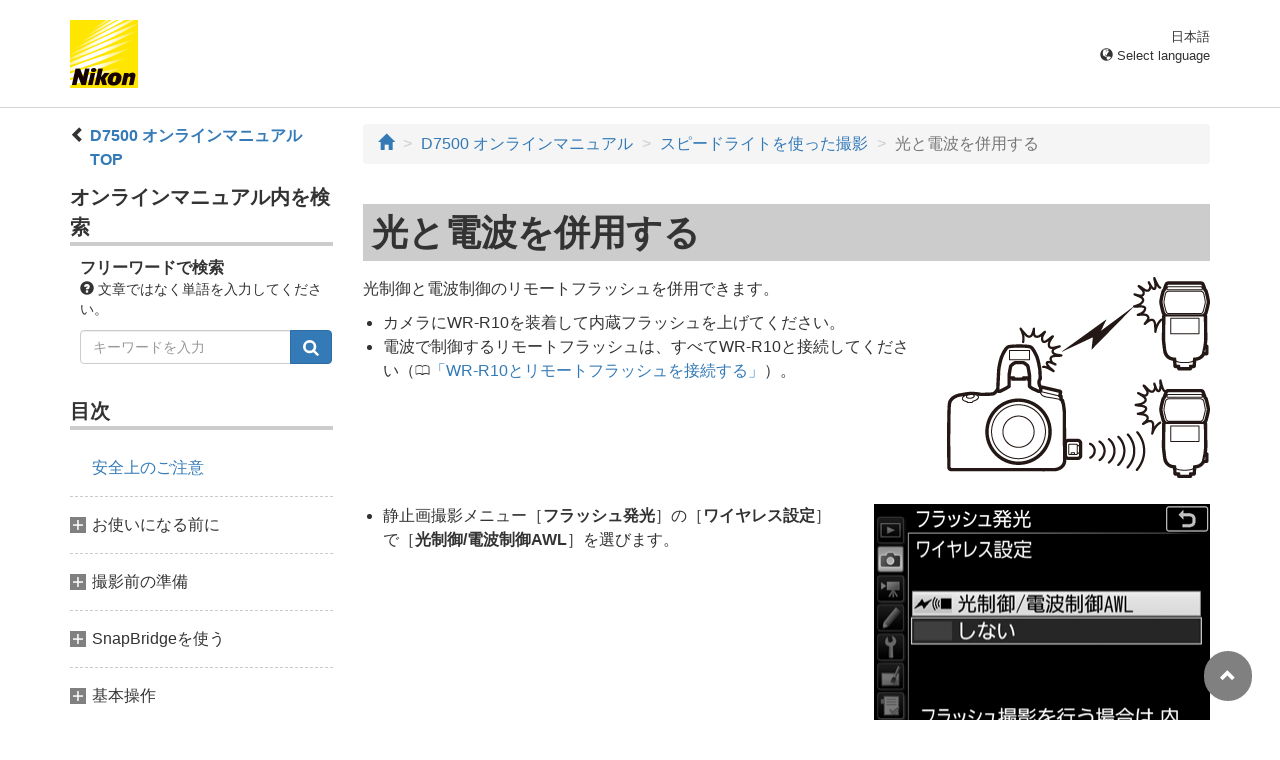

--- FILE ---
content_type: text/html
request_url: https://onlinemanual.nikonimglib.com/d7500/ja/19_optional_flash_units_04.html
body_size: 46454
content:
<!DOCTYPE html>
<html lang="ja">
<!-- 6MB39010-06_H1904-06 -->
<head>
<meta charset="utf-8">
<meta http-equiv="X-UA-Compatible" content="IE=edge">
<meta name="viewport" content="width=device-width, initial-scale=1">
<meta name="description" content="">
<meta name="author" content="Nikon Corporation">
<link rel="icon" href="favicon.ico">

<title>光と電波を併用する</title>

<!-- Bootstrap core CSS -->
<link rel="stylesheet" href="/d7500/css/bootstrap.min.css" type="text/css">

<!-- Pure Drawer CSS -->
<link rel="stylesheet" href="/d7500/css/pure-drawer.min.css" type="text/css" media="screen and (max-width: 991px)">

<!-- Custom styles for this template -->
<link rel="stylesheet" href="css/dslr_master.css" type="text/css">

<!-- HTML5 shim and Respond.js for IE8 support of HTML5 elements and media queries -->
<!-- WARNING: Respond.js doesn't work if you view the page via file:// -->
<!--[if lt IE 9]>
<script src="https://oss.maxcdn.com/html5shiv/3.7.2/html5shiv.min.js"></script>
<script src="https://oss.maxcdn.com/respond/1.4.2/respond.min.js"></script>
<![endif]-->
</head>

<body>
<div class="pure-container" data-effect="pure-effect-push">

<input type="checkbox" id="pure-toggle-right" class="pure-toggle hidden-md hidden-lg hidden-print" data-toggle="right"/>
<label class="pure-toggle-label hidden-md hidden-lg hidden-print" for="pure-toggle-right" data-toggle-label="right"><span class="pure-toggle-icon"></span></label>

<div class="pure-pusher-container">
<div class="pure-pusher">

<!-- header css -->
<style type="text/css">
header {height: 108px; border-bottom: 1px solid #d4d4d4; margin-bottom: 1em; padding-top: 20px;}
.header-logo {height: 68px; width: 68px; margin-right: 1em;}
@media (max-width: 599px) {
    header {height: 68px; padding-top: 15px;}
    .header-logo {height: 40px; width: 40px; margin-right: 0.5em;}
}
header .select-lang {font-size: small; padding-top: 0.5em; position: relative; right: 72px;}
@media (min-width: 868px) {
	header .select-lang {right: 0;}
}

header .current-lang {display: none;}
header .accordion_title {cursor: pointer;}
header .accordion_title:hover {opacity: 0.8;}
header .accordion_inner {display: none;}
header .list-group {position: absolute; right: 0; width: 17em; z-index: 9999;}

html[lang="ar"] header .current-lang-ar {display: block;}
html[lang="ar"] header .list-group .lang-ar {z-index: 2; color: #fff; background-color: #337ab7; border-color: #337ab7;}
html[lang="bg"] header .current-lang-bg {display: block;}
html[lang="bg"] header .list-group .lang-bg {z-index: 2; color: #fff; background-color: #337ab7; border-color: #337ab7;}
html[lang="cs"] header .current-lang-cs {display: block;}
html[lang="cs"] header .list-group .lang-cs {z-index: 2; color: #fff; background-color: #337ab7; border-color: #337ab7;}
html[lang="da"] header .current-lang-da {display: block;}
html[lang="da"] header .list-group .lang-da {z-index: 2; color: #fff; background-color: #337ab7; border-color: #337ab7;}
html[lang="de"] header .current-lang-de {display: block;}
html[lang="de"] header .list-group .lang-de {z-index: 2; color: #fff; background-color: #337ab7; border-color: #337ab7;}
html[lang="el"] header .current-lang-el {display: block;}
html[lang="el"] header .list-group .lang-el {z-index: 2; color: #fff; background-color: #337ab7; border-color: #337ab7;}
html[lang="en"] header .current-lang-en {display: block;}
html[lang="en"] header .list-group .lang-en {z-index: 2; color: #fff; background-color: #337ab7; border-color: #337ab7;}
html[lang="es"] header .current-lang-es {display: block;}
html[lang="es"] header .list-group .lang-es {z-index: 2; color: #fff; background-color: #337ab7; border-color: #337ab7;}
html[lang="et"] header .current-lang-et {display: block;}
html[lang="et"] header .list-group .lang-et {z-index: 2; color: #fff; background-color: #337ab7; border-color: #337ab7;}
html[lang="fi"] header .current-lang-fi {display: block;}
html[lang="fi"] header .list-group .lang-fi {z-index: 2; color: #fff; background-color: #337ab7; border-color: #337ab7;}
html[lang="fr"] header .current-lang-fr {display: block;}
html[lang="fr"] header .list-group .lang-fr {z-index: 2; color: #fff; background-color: #337ab7; border-color: #337ab7;}
html[lang="hi"] header .current-lang-hi {display: block;}
html[lang="hi"] header .list-group .lang-hi {z-index: 2; color: #fff; background-color: #337ab7; border-color: #337ab7;}
html[lang="hu"] header .current-lang-hu {display: block;}
html[lang="hu"] header .list-group .lang-hu {z-index: 2; color: #fff; background-color: #337ab7; border-color: #337ab7;}
html[lang="id"] header .current-lang-id {display: block;}
html[lang="id"] header .list-group .lang-id {z-index: 2; color: #fff; background-color: #337ab7; border-color: #337ab7;}
html[lang="it"] header .current-lang-it {display: block;}
html[lang="it"] header .list-group .lang-it {z-index: 2; color: #fff; background-color: #337ab7; border-color: #337ab7;}
html[lang="ja"] header .current-lang-ja {display: block;}
html[lang="ja"] header .list-group .lang-ja {z-index: 2; color: #fff; background-color: #337ab7; border-color: #337ab7;}
html[lang="kk"] header .current-lang-kk {display: block;}
html[lang="kk"] header .list-group .lang-kk {z-index: 2; color: #fff; background-color: #337ab7; border-color: #337ab7;}
html[lang="ko"] header .current-lang-ko {display: block;}
html[lang="ko"] header .list-group .lang-ko {z-index: 2; color: #fff; background-color: #337ab7; border-color: #337ab7;}
html[lang="lt"] header .current-lang-lt {display: block;}
html[lang="lt"] header .list-group .lang-lt {z-index: 2; color: #fff; background-color: #337ab7; border-color: #337ab7;}
html[lang="lv"] header .current-lang-lv {display: block;}
html[lang="lv"] header .list-group .lang-lv {z-index: 2; color: #fff; background-color: #337ab7; border-color: #337ab7;}
html[lang="nl"] header .current-lang-nl {display: block;}
html[lang="nl"] header .list-group .lang-nl {z-index: 2; color: #fff; background-color: #337ab7; border-color: #337ab7;}
html[lang="no"] header .current-lang-no {display: block;}
html[lang="no"] header .list-group .lang-no {z-index: 2; color: #fff; background-color: #337ab7; border-color: #337ab7;}
html[lang="pl"] header .current-lang-pl {display: block;}
html[lang="pl"] header .list-group .lang-pl {z-index: 2; color: #fff; background-color: #337ab7; border-color: #337ab7;}
html[lang="pt"] header .current-lang-pt {display: block;}
html[lang="pt"] header .list-group .lang-pt {z-index: 2; color: #fff; background-color: #337ab7; border-color: #337ab7;}
html[lang="ro"] header .current-lang-ro {display: block;}
html[lang="ro"] header .list-group .lang-ro {z-index: 2; color: #fff; background-color: #337ab7; border-color: #337ab7;}
html[lang="ru"] header .current-lang-ru {display: block;}
html[lang="ru"] header .list-group .lang-ru {z-index: 2; color: #fff; background-color: #337ab7; border-color: #337ab7;}
html[lang="sk"] header .current-lang-sk {display: block;}
html[lang="sk"] header .list-group .lang-sk {z-index: 2; color: #fff; background-color: #337ab7; border-color: #337ab7;}
html[lang="sl"] header .current-lang-sl {display: block;}
html[lang="sl"] header .list-group .lang-sl {z-index: 2; color: #fff; background-color: #337ab7; border-color: #337ab7;}
html[lang="sr"] header .current-lang-sr {display: block;}
html[lang="sr"] header .list-group .lang-sr {z-index: 2; color: #fff; background-color: #337ab7; border-color: #337ab7;}
html[lang="sv"] header .current-lang-sv {display: block;}
html[lang="sv"] header .list-group .lang-sv {z-index: 2; color: #fff; background-color: #337ab7; border-color: #337ab7;}
html[lang="th"] header .current-lang-th {display: block;}
html[lang="th"] header .list-group .lang-th {z-index: 2; color: #fff; background-color: #337ab7; border-color: #337ab7;}
html[lang="tr"] header .current-lang-tr {display: block;}
html[lang="tr"] header .list-group .lang-tr {z-index: 2; color: #fff; background-color: #337ab7; border-color: #337ab7;}
html[lang="uk"] header .current-lang-uk {display: block;}
html[lang="uk"] header .list-group .lang-uk {z-index: 2; color: #fff; background-color: #337ab7; border-color: #337ab7;}
html[lang="zh-cn"] header .current-lang-zh-cn {display: block;}
html[lang="zh-cn"] header .list-group .lang-zh-cn {z-index: 2; color: #fff; background-color: #337ab7; border-color: #337ab7;}
html[id="prc"] header .list-group .lang-zh-cn {z-index: 1; color: #555; background-color: #fff; border: 1px solid #ddd;}
html[id="prc"] header .list-group .lang-zh-cn:focus, html[id="prc"] header .list-group .lang-zh-cn:hover {background-color: #f5f5f5}
html[id="prc"] header .list-group .lang-zh-cn-prc {z-index: 2; color: #fff; background-color: #337ab7; border-color: #337ab7;}
html[lang="zh-tw"] header .current-lang-zh-tw {display: block;}
html[lang="zh-tw"] header .list-group .lang-zh-tw {z-index: 2; color: #fff; background-color: #337ab7; border-color: #337ab7;}
</style>
<!-- /header css -->

<!-- header js -->
<script src="https://ajax.googleapis.com/ajax/libs/jquery/3.3.1/jquery.min.js"></script>
<script type="text/javascript">
$(function(){
	$(".on").next().css("display", "block");
	$(".accordion_title").click(function(){
		$(this).next().slideToggle();
		$(this).toggleClass("on");
	});
});
</script>
<!-- header /js -->

<header id="page-top">
<div class="container clearfix">
<p class="pull-left"><a href="https://downloadcenter.nikonimglib.com/"><img src="/common/img/logo_01.png" alt="Nikon" class="header-logo va_bottom"></a></p>
<div class="pull-right select-lang">
<p class="text-right mb0 current-lang current-lang-ar">عربي</p>
<p class="text-right mb0 current-lang current-lang-bg">Български</p>
<p class="text-right mb0 current-lang current-lang-cs">Čeština</p>
<p class="text-right mb0 current-lang current-lang-da">Dansk</p>
<p class="text-right mb0 current-lang current-lang-de">Deutsch</p>
<p class="text-right mb0 current-lang current-lang-el">Ελληνικά</p>
<p class="text-right mb0 current-lang current-lang-en">English</p>
<p class="text-right mb0 current-lang current-lang-es">Español</p>
<p class="text-right mb0 current-lang current-lang-et">Eesti</p>
<p class="text-right mb0 current-lang current-lang-fi">Suomi</p>
<p class="text-right mb0 current-lang current-lang-fr">Français</p>
<p class="text-right mb0 current-lang current-lang-hi">हिन्दी</p>
<p class="text-right mb0 current-lang current-lang-hu">Magyar</p>
<p class="text-right mb0 current-lang current-lang-id">Indonesia</p>
<p class="text-right mb0 current-lang current-lang-it">Italiano</p>
<p class="text-right mb0 current-lang current-lang-ja">日本語</p>
<p class="text-right mb0 current-lang current-lang-kk">Қазақ</p>
<p class="text-right mb0 current-lang current-lang-ko">한글</p>
<p class="text-right mb0 current-lang current-lang-lt">Lietuvių</p>
<p class="text-right mb0 current-lang current-lang-lv">Latviski</p>
<p class="text-right mb0 current-lang current-lang-nl">Nederlands</p>
<p class="text-right mb0 current-lang current-lang-no">Norsk</p>
<p class="text-right mb0 current-lang current-lang-pl">Polski</p>
<p class="text-right mb0 current-lang current-lang-pt">Português</p>
<p class="text-right mb0 current-lang current-lang-ro">Română</p>
<p class="text-right mb0 current-lang current-lang-ru">Русский</p>
<p class="text-right mb0 current-lang current-lang-sk">Slovenčina</p>
<p class="text-right mb0 current-lang current-lang-sl">Slovenščina</p>
<p class="text-right mb0 current-lang current-lang-sr">Srpski</p>
<p class="text-right mb0 current-lang current-lang-sv">Svenska</p>
<p class="text-right mb0 current-lang current-lang-th">ภาษาไทย</p>
<p class="text-right mb0 current-lang current-lang-tr">Türkçe</p>
<p class="text-right mb0 current-lang current-lang-uk">Українська</p>
<p class="text-right mb0 current-lang current-lang-zh-cn">简体中文</p>
<p class="text-right mb0 current-lang current-lang-zh-tw">繁體中文</p>
<p class="accordion_title text-right"><span class="glyphicon glyphicon-globe"></span> Select language</p>
<div class="list-group accordion_inner">
<a href="../ar/" class="list-group-item lang-ar text-right">عربي</a>
<a href="../bg/" class="list-group-item lang-bg">Български</a>
<a href="../cs/" class="list-group-item lang-cs">Čeština</a>
<a href="../da/" class="list-group-item lang-da">Dansk</a>
<a href="../de/" class="list-group-item lang-de">Deutsch</a>
<a href="../el/" class="list-group-item lang-el">Ελληνικά</a>
<a href="../en/" class="list-group-item lang-en">English</a>
<a href="../es/" class="list-group-item lang-es">Español</a>
<a href="../et/" class="list-group-item lang-et">Eesti</a>
<a href="../fi/" class="list-group-item lang-fi">Suomi</a>
<a href="../fr/" class="list-group-item lang-fr">Français</a>
<a href="../hi/" class="list-group-item lang-hi">हिन्दी</a>
<a href="../hu/" class="list-group-item lang-hu">Magyar</a>
<a href="../id/" class="list-group-item lang-id">Indonesia</a>
<a href="../it/" class="list-group-item lang-it">Italiano</a>
<a href="../ja/" class="list-group-item lang-ja">日本語</a>
<a href="../kk/" class="list-group-item lang-kk">Қазақ</a>
<a href="../ko/" class="list-group-item lang-ko">한글</a>
<a href="../lt/" class="list-group-item lang-lt">Lietuvių</a>
<a href="../lv/" class="list-group-item lang-lv">Latviski</a>
<a href="../nl/" class="list-group-item lang-nl">Nederlands</a>
<a href="../no/" class="list-group-item lang-no">Norsk</a>
<a href="../pl/" class="list-group-item lang-pl">Polski</a>
<a href="../pt/" class="list-group-item lang-pt">Português</a>
<a href="../ro/" class="list-group-item lang-ro">Română</a>
<a href="../ru/" class="list-group-item lang-ru">Русский</a>
<a href="../sk/" class="list-group-item lang-sk">Slovenčina</a>
<a href="../sl/" class="list-group-item lang-sl">Slovenščina</a>
<a href="../sr/" class="list-group-item lang-sr">Srpski</a>
<a href="../sv/" class="list-group-item lang-sv">Svenska</a>
<a href="../th/" class="list-group-item lang-th">ภาษาไทย</a>
<a href="../tr/" class="list-group-item lang-tr">Türkçe</a>
<a href="../uk/" class="list-group-item lang-uk">Українська</a>
<a href="../zh-cn-prc/" class="list-group-item lang-zh-cn-prc">简体中文（面向中国大陆用户）</a>
<a href="../zh-cn/" class="list-group-item lang-zh-cn">简体中文（面向亚洲用户，不包括中国大陆用户）</a>
<a href="../zh-tw/" class="list-group-item lang-zh-tw">繁體中文</a>
</div>
</div>
</div>
</header>

<div class="container" role="main">

<div class="row">
<div class="col-md-3 hidden-xs hidden-sm">
<nav class="toc">
<p class="text-bold" style="margin-left: 2rem; text-indent: -1rem;"><span class="glyphicon glyphicon-chevron-left"></span>&nbsp;<a href="index.html">D7500 オンラインマニュアル TOP</a></p>

<p class="search-title">オンラインマニュアル内を検索</p>
<div class="search-inner mb2em">
<p class="text-bold mb0">フリーワードで検索</p>
<p class="small"><span class="glyphicon glyphicon-question-sign"></span>&nbsp;文章ではなく単語を入力してください。</p>
<form id="commonSearch" role="search" name="commonSearch" action="search_result.html" method="get">
<div class="input-group mb1em">
<input type="text" class="form-control" placeholder="キーワードを入力" name="q" value="">
<input type="hidden" value="0" name="offset">
<span class="input-group-btn">
<button class="btn btn-primary" type="submit" title="検索"><img src="css/i_search_wt.svg" alt="" width="16px" height="16px"></button>
</span>
</div>
</form>
</div>

<p class="toc_title">目次</p>

<p class="toc_direct nav01_01"><a href="01_front_matter_01.html">安全上のご注意</a></p>
<p class="chapter_title nav02">お使いになる前に</p>
<ul>
<li class="nav02_01"><a href="02_introduction_01.html">各部の名称と機能</a></li>
</ul>
<p class="chapter_title nav03">撮影前の準備</p>
<ul>
<li class="nav03_01"><a href="03_first_steps_01.html">撮影前の準備をする</a></li>
<li class="nav03_02"><a href="03_first_steps_02.html">電源をONにする</a></li>
</ul>
<p class="chapter_title nav04">SnapBridgeを使う</p>
<ul>
<li class="nav04_01"><a href="04_snapbridge_01.html">SnapBridgeでできること</a></li>
<li class="nav04_02"><a href="04_snapbridge_02.html">準備するもの</a></li>
<li class="nav04_03"><a href="04_snapbridge_03.html">スマートフォンにSnapBridgeアプリをインストールする</a></li>
<li class="nav04_04"><a href="04_snapbridge_04.html">カメラとスマートフォンを接続する</a></li>
<li class="nav04_05"><a href="04_snapbridge_05.html">接続のヒント</a></li>
<li class="nav04_06"><a href="04_snapbridge_06.html">こんなときは</a></li>
</ul>
<p class="chapter_title nav05">基本操作</p>
<ul>
<li class="nav05_01"><a href="05_tutorial_01.html">メニューの操作方法</a></li>
<li class="nav05_02"><a href="05_tutorial_02.html">バッテリー残量と記録可能コマ数</a></li>
</ul>
<p class="chapter_title nav06">かんたんな撮影と再生</p>
<ul>
<li class="nav06_01"><a href="06_basic_01.html">かんたんに静止画を撮影する （<span class="wf-icn1">i</span>オート/<span class="wf-icn1">j</span>発光禁止オート）</a></li>
<li class="nav06_02"><a href="06_basic_02.html">撮影した画像を確認する</a></li>
</ul>
<p class="chapter_title nav07">シーンに合わせて撮影する （簡単操作でより美しく）</p>
<ul>
<li class="nav07_01"><a href="07_scene_mode_01.html">シーンモードの設定方法</a></li>
<li class="nav07_02"><a href="07_scene_mode_02.html">各シーンモードの特徴</a></li>
</ul>
<p class="chapter_title nav08">特殊効果をつけて撮影する （スペシャルエフェクトモード）</p>
<ul>
<li class="nav08_01"><a href="08_special_effects_01.html">スペシャルエフェクトモードの設定方法</a></li>
<li class="nav08_02"><a href="08_special_effects_02.html">各スペシャルエフェクトモードの特徴</a></li>
</ul>
<p class="chapter_title nav09">P、S、A、Mモードで撮影する</p>
<ul>
<li class="nav09_01"><a href="09_psam_modes_01.html">撮影モードP、S、A、Mを使う</a></li>
</ul>
<p class="chapter_title nav10">ユーザーセッティングモードU1、U2を使う</p>
<ul>
<li class="nav10_01"><a href="10_user_settings_01.html">U1、U2にユーザーセッティングを登録する</a></li>
</ul>
<p class="chapter_title nav11">レリーズモード</p>
<ul>
<li class="nav11_01"><a href="11_release_mode_01.html">1コマ撮影や連続撮影、静音撮影など、 レリーズモードを変更する</a></li>
<li class="nav11_02"><a href="11_release_mode_02.html">セルフタイマーを使って撮影する（<span class="wf-icn3">E</span>）</a></li>
<li class="nav11_03"><a href="11_release_mode_03.html">ミラーアップ撮影する（<span class="text-small-caps">Mup</span>）</a></li>
</ul>
<p class="chapter_title nav12">画像の記録</p>
<ul>
<li class="nav12_01"><a href="12_recording_options_01.html">撮像範囲を変更する</a></li>
<li class="nav12_02"><a href="12_recording_options_02.html">画質モードを変更する</a></li>
<li class="nav12_03"><a href="12_recording_options_03.html">画像サイズを設定する</a></li>
</ul>
<p class="chapter_title nav13">フォーカス</p>
<ul>
<li class="nav13_01"><a href="13_focus_01.html">オートフォーカスで撮影する</a></li>
<li class="nav13_02"><a href="13_focus_02.html">マニュアルフォーカスで撮影する</a></li>
</ul>
<p class="chapter_title nav14">ISO感度</p>
<ul>
<li class="nav14_01"><a href="14_iso_sensitivity_01.html">ISO感度を設定する</a></li>
<li class="nav14_02"><a href="14_iso_sensitivity_02.html">感度自動制御機能を使う</a></li>
</ul>
<p class="chapter_title nav15">測光・露出</p>
<ul>
<li class="nav15_01"><a href="15_exposure_01.html">測光モードを設定する</a></li>
<li class="nav15_02"><a href="15_exposure_02.html">AEロックして露出を固定する</a></li>
<li class="nav15_03"><a href="15_exposure_03.html">露出補正して画像の明るさを調整する</a></li>
</ul>
<p class="chapter_title nav16">ホワイトバランス</p>
<ul>
<li class="nav16_01"><a href="16_white_balance_01.html">ホワイトバランスを変更する</a></li>
<li class="nav16_02"><a href="16_white_balance_02.html">ホワイトバランスを微調整する</a></li>
<li class="nav16_03"><a href="16_white_balance_03.html">色温度設定で色温度を指定する</a></li>
<li class="nav16_04"><a href="16_white_balance_04.html">プリセットマニュアルで基準となる白を設定する</a></li>
</ul>
<p class="chapter_title nav17">画像処理</p>
<ul>
<li class="nav17_01"><a href="17_image_enhancement_01.html">ピクチャーコントロールを使って画像の仕上がりを簡単に設定したり、思い通りに調整する</a></li>
<li class="nav17_02"><a href="17_image_enhancement_02.html">白とびや黒つぶれを抑えて撮影する</a></li>
</ul>
<p class="chapter_title nav18">内蔵フラッシュを使った撮影</p>
<ul>
<li class="nav18_01"><a href="18_flash_photography_01.html">内蔵フラッシュを使って撮影する</a></li>
<li class="nav18_02"><a href="18_flash_photography_02.html">調光補正してフラッシュの発光量を変更する</a></li>
<li class="nav18_03"><a href="18_flash_photography_03.html">FVロックして調光量を固定する</a></li>
<li class="nav18_04"><a href="18_flash_photography_04.html">内蔵フラッシュの設定を確認する</a></li>
</ul>
<p class="chapter_title nav19">スピードライトを使った撮影</p>
<ul>
<li class="nav19_01"><a href="19_optional_flash_units_01.html">フラッシュ撮影のシステム構成</a></li>
<li class="nav19_02"><a href="19_optional_flash_units_02.html">光でリモートフラッシュを制御する</a></li>
<li class="nav19_03"><a href="19_optional_flash_units_03.html">SB-5000で設定した内容でリモートフラッシュを電波制御する</a></li>
<li class="nav19_04"><a href="19_optional_flash_units_04.html">光と電波を併用する</a></li>
<li class="nav19_05"><a href="19_optional_flash_units_05.html">電波でリモートフラッシュを制御する</a></li>
<li class="nav19_06"><a href="19_optional_flash_units_06.html">スピードライトの設定を確認する</a></li>
<li class="nav19_07"><a href="19_optional_flash_units_07.html">ニコンクリエイティブライティングシステム（CLS）について</a></li>
</ul>
<p class="chapter_title nav20">リモコン撮影</p>
<ul>
<li class="nav20_01"><a href="20_remote_control_01.html">別売のリモコンML-L3を使って撮影する</a></li>
</ul>
<p class="chapter_title nav21">動画の撮影と再生</p>
<ul>
<li class="nav21_01"><a href="21_movies_01.html">動画を撮影する</a></li>
<li class="nav21_02"><a href="21_movies_02.html">動画の再生</a></li>
<li class="nav21_03"><a href="21_movies_03.html">動画の編集</a></li>
</ul>
<p class="chapter_title nav22">撮影の便利な機能</p>
<ul>
<li class="nav22_01"><a href="22_other_shooting_options_01.html">ファインダー撮影時に<span class="wf-icn1">R</span>ボタンを使う</a></li>
<li class="nav22_02"><a href="22_other_shooting_options_02.html"><span class="wf-icn3">i</span>ボタンを使う</a></li>
<li class="nav22_03"><a href="22_other_shooting_options_03.html">ツーボタンリセットで基本的な機能を初期設定に戻す</a></li>
<li class="nav22_04"><a href="22_other_shooting_options_04.html">オートブラケティングで露出や調光、 ホワイトバランス、アクティブD-ライティングを変えながら撮影する</a></li>
<li class="nav22_05"><a href="22_other_shooting_options_05.html">位置情報を画像に記録する</a></li>
</ul>
<p class="chapter_title nav23">画像の再生</p>
<ul>
<li class="nav23_01"><a href="23_more_on_playback_01.html">画像を再生する</a></li>
<li class="nav23_02"><a href="23_more_on_playback_02.html">画像情報を表示する</a></li>
<li class="nav23_03"><a href="23_more_on_playback_03.html">画像を拡大表示する</a></li>
<li class="nav23_04"><a href="23_more_on_playback_04.html">プロテクトで画像を削除できないように保護をする</a></li>
<li class="nav23_05"><a href="23_more_on_playback_05.html">画像にレーティングを設定する</a></li>
<li class="nav23_06"><a href="23_more_on_playback_06.html">スマートフォンに取り込みたい画像をカメラで送信指定する</a></li>
<li class="nav23_07"><a href="23_more_on_playback_07.html">画像を削除する</a></li>
</ul>
<p class="chapter_title nav24">メニューガイド</p>
<ul>
<li class="nav24_01"><a href="24_menu_guide_01.html">初期設定一覧</a></li>
<li class="nav24_02"><a href="24_menu_guide_02.html"><span class="wf-icn2">D</span> 再生メニュー：再生で使える便利な機能</a></li>
<li class="nav24_03"><a href="24_menu_guide_03.html"><span class="wf-icn2">C</span> 静止画撮影メニュー：静止画撮影で使える便利な機能</a></li>
<li class="nav24_04"><a href="24_menu_guide_04.html"><span class="wf-icn3">1</span> 動画撮影メニュー：動画撮影で使える便利な機能</a></li>
<li class="nav24_05"><a href="24_menu_guide_05.html"><span class="wf-icn2">A</span> カスタムメニュー：撮影に関するさらに詳細な設定</a></li>
<li class="nav24_06"><a href="24_menu_guide_06.html"><span class="wf-icn2">B</span> セットアップメニュー：カメラを使いやすくする基本設定</a></li>
<li class="nav24_07"><a href="24_menu_guide_07.html"><span class="wf-icn2">N</span> 画像編集メニュー：撮影した画像に行う編集機能</a></li>
<li class="nav24_08"><a href="24_menu_guide_08.html"><span class="wf-icn2">O</span> マイメニュー/<span class="wf-icn3">m</span> 最近設定した項目</a></li>
</ul>
<p class="chapter_title nav25">資料</p>
<ul>
<li class="nav25_01"><a href="25_technical_notes_01.html">パソコンに画像を取り込む方法</a></li>
<li class="nav25_02"><a href="25_technical_notes_02.html">画像をプリンターで印刷する</a></li>
<li class="nav25_03"><a href="25_technical_notes_03.html">テレビで見る</a></li>
<li class="nav25_04"><a href="25_technical_notes_04.html">使用できるレンズ</a></li>
<li class="nav25_05"><a href="25_technical_notes_05.html">使用できるアクセサリー</a></li>
<li class="nav25_06"><a href="25_technical_notes_06.html">カメラのお手入れについて</a></li>
<li class="nav25_07"><a href="25_technical_notes_07.html">カメラとバッテリーの使用上のご注意</a></li>
<li class="nav25_08"><a href="25_technical_notes_08.html">撮影モードによって設定に制限がある機能一覧</a></li>
<li class="nav25_09"><a href="25_technical_notes_09.html">故障かな？と思ったら</a></li>
<li class="nav25_10"><a href="25_technical_notes_10.html">警告メッセージ</a></li>
<li class="nav25_11"><a href="25_technical_notes_11.html">主な仕様</a></li>
<li class="nav25_12"><a href="25_technical_notes_12.html">使用できるSDカード</a></li>
<li class="nav25_13"><a href="25_technical_notes_13.html">記録可能コマ数と連続撮影可能コマ数</a></li>
<li class="nav25_14"><a href="25_technical_notes_14.html">撮影可能コマ数（電池寿命）について</a></li>
</ul>
</nav>
</div><!-- /col -->

<div class="col-xs-12 col-md-9">
<ol class="breadcrumb">
<li><a href="/portal/ja/"><span class="glyphicon glyphicon-home"></span></a></li>
<li><a href="index.html">D7500 オンラインマニュアル</a></li>
<li><a href="19_optional_flash_units_00.html">スピードライトを使った撮影</a></li>
<li class="active">光と電波を併用する</li>
</ol>

<div class="page-header">
<h1>光と電波を併用する</h1>
</div>

<div class="row mb1em">
<div class="col-sm-8">
<p>光制御と電波制御のリモートフラッシュを併用できます。</p>
<ul class="bullet-list">
<li>カメラにWR-R10を装着して内蔵フラッシュを上げてください。</li>
<li>電波で制御するリモートフラッシュは、すべてWR-R10と接続してください（<span class="see">0</span><a class="page-link" href="19_optional_flash_units_03.html#establishing_a_wireless_connection">WR-R10とリモートフラッシュを接続する</a>）。</li>
</ul>
</div><!-- /col -->
<div class="col-sm-4">
<p><img src="img/D7500_BD_Front_Flash_SB5000_Remote01.png" alt="" class="img-responsive"></p>
</div><!-- /col -->
</div><!-- /row -->
<div class="row mb1em">
<div class="col-sm-7">
<p class="text-bullet">静止画撮影メニュー［<strong>フラッシュ発光</strong>］の［<strong>ワイヤレス設定</strong>］で［<strong>光制御/電波制御AWL</strong>］を選びます。</p>
</div><!-- /col -->
<div class="col-sm-5">
<p class="text-bullet-right"><img src="img/D7500_MN_SM_FlashCtrl_Wireless_O-RAWL_Jp.png" alt="" class="img-responsive"></p>
</div><!-- /col -->
</div><!-- /row -->
<div class="row mb1em">
<div class="col-sm-7">
<p class="text-bullet">内蔵フラッシュとリモートフラッシュの設定は、静止画撮影メニュー［<strong>フラッシュ発光</strong>］の［<strong>グループ発光設定</strong>］で行えます。光で制御するリモートフラッシュはAまたはBグループで設定してください。</p>
</div><!-- /col -->
<div class="col-sm-5">
<p class="text-bullet-right"><img src="img/D7500_MN_SM_FlashCtrl_Opt_Grp_MF_Jp.png" alt="" class="img-responsive"></p>
</div><!-- /col -->
</div><!-- /row -->
<div class="row mb1em">
<div class="col-sm-7">
<p class="text-bullet">電波で制御するリモートフラッシュはD～Fグループで設定してください。D～Fグループの設定画面は、［<strong>グループ発光設定</strong>］でマルチセレクターの<span class="wf-01xnb">1</span><span class="wf-01xnb">3</span>を押して切り換えられます。</p>
</div><!-- /col -->
<div class="col-sm-5">
<p class="text-bullet-right"><img src="img/D7500_MN_SM_FlashCtrl_Opt_Grp_MF_D_Jp.png" alt="" class="img-responsive"></p>
</div><!-- /col -->
</div><!-- /row -->
<div class="row">
<div class="col-sm-7">
<p class="text-bullet">フラッシュインフォ画面で<span class="wf-icn3">i</span>ボタンを押すと、電波で制御する個別のリモートフラッシュの状態を確認できます。</p>
</div><!-- /col -->
<div class="col-sm-5">
<p class="text-bullet-right"><img src="img/D7500_MN_SM_FlashCtrl_RadioRemote_Jp.png" alt="" class="img-responsive"></p>
</div><!-- /col -->
</div><!-- /row -->

<nav>
<ul class="pager">
<li class="previous"><a href="19_optional_flash_units_03.html"><span class="glyphicon glyphicon-chevron-left"></span></a></li>
<li class="next"><a href="19_optional_flash_units_05.html"><span class="glyphicon glyphicon-chevron-right"></span></a></li>
</ul>
</nav>

<div id="nav-page-top" class="hidden-print">
<p class="pager"><a href="#page-top"><span class="glyphicon glyphicon-chevron-up"></span></a></p>
</div>
</div><!-- /col -->
</div><!-- /row -->

</div><!-- /container -->

<!-- footer css -->
<style type="text/css">
footer {margin-bottom: 4em; border-top: #d4d4d4 solid 1px; padding-top: 1em;}
footer .text-muted {font-size: small;}
</style>
<!-- /footer css -->

<footer class="footer hidden-print">
<div class="container">
<ul class="list-inline pull-left text-muted">
<li><i class="glyphicon glyphicon-chevron-right"></i>&nbsp;<a href="https://www.nikon.com/privacy/index.htm">Privacy</a></li>
<li><i class="glyphicon glyphicon-chevron-right"></i>&nbsp;<a href="https://www.nikon.com/usage/index.htm">Term of Use</a></li>
</ul>
<p class="text-muted text-right">&copy;
<script type="text/javascript">
myDate = new Date() ;myYear = myDate.getFullYear ();document.write(myYear);
</script>
Nikon Corporation</p>
</div>
</footer>

</div><!-- /pure-pusher -->
</div><!-- /pure-pusher-container -->

<nav class="toc pure-drawer hidden-md hidden-lg hidden-print" data-position="right">
<p class="text-bold" style="margin-left: 2rem; text-indent: -1rem;"><span class="glyphicon glyphicon-chevron-left"></span>&nbsp;<a href="index.html">D7500 オンラインマニュアル TOP</a></p>

<p class="search-title">オンラインマニュアル内を検索</p>
<div class="search-inner mb2em">
<p class="text-bold mb0">フリーワードで検索</p>
<p class="small"><span class="glyphicon glyphicon-question-sign"></span>&nbsp;文章ではなく単語を入力してください。</p>
<form id="commonSearch" role="search" name="commonSearch" action="search_result.html" method="get">
<div class="input-group mb1em">
<input type="text" class="form-control" placeholder="キーワードを入力" name="q" value="">
<input type="hidden" value="0" name="offset">
<span class="input-group-btn">
<button class="btn btn-primary" type="submit" title="検索"><img src="css/i_search_wt.svg" alt="" width="16px" height="16px"></button>
</span>
</div>
</form>
</div>

<p class="toc_title">目次</p>

<p class="toc_direct nav01_01"><a href="01_front_matter_01.html">安全上のご注意</a></p>
<p class="chapter_title nav02">お使いになる前に</p>
<ul>
<li class="nav02_01"><a href="02_introduction_01.html">各部の名称と機能</a></li>
</ul>
<p class="chapter_title nav03">撮影前の準備</p>
<ul>
<li class="nav03_01"><a href="03_first_steps_01.html">撮影前の準備をする</a></li>
<li class="nav03_02"><a href="03_first_steps_02.html">電源をONにする</a></li>
</ul>
<p class="chapter_title nav04">SnapBridgeを使う</p>
<ul>
<li class="nav04_01"><a href="04_snapbridge_01.html">SnapBridgeでできること</a></li>
<li class="nav04_02"><a href="04_snapbridge_02.html">準備するもの</a></li>
<li class="nav04_03"><a href="04_snapbridge_03.html">スマートフォンにSnapBridgeアプリをインストールする</a></li>
<li class="nav04_04"><a href="04_snapbridge_04.html">カメラとスマートフォンを接続する</a></li>
<li class="nav04_05"><a href="04_snapbridge_05.html">接続のヒント</a></li>
<li class="nav04_06"><a href="04_snapbridge_06.html">こんなときは</a></li>
</ul>
<p class="chapter_title nav05">基本操作</p>
<ul>
<li class="nav05_01"><a href="05_tutorial_01.html">メニューの操作方法</a></li>
<li class="nav05_02"><a href="05_tutorial_02.html">バッテリー残量と記録可能コマ数</a></li>
</ul>
<p class="chapter_title nav06">かんたんな撮影と再生</p>
<ul>
<li class="nav06_01"><a href="06_basic_01.html">かんたんに静止画を撮影する （<span class="wf-icn1">i</span>オート/<span class="wf-icn1">j</span>発光禁止オート）</a></li>
<li class="nav06_02"><a href="06_basic_02.html">撮影した画像を確認する</a></li>
</ul>
<p class="chapter_title nav07">シーンに合わせて撮影する （簡単操作でより美しく）</p>
<ul>
<li class="nav07_01"><a href="07_scene_mode_01.html">シーンモードの設定方法</a></li>
<li class="nav07_02"><a href="07_scene_mode_02.html">各シーンモードの特徴</a></li>
</ul>
<p class="chapter_title nav08">特殊効果をつけて撮影する （スペシャルエフェクトモード）</p>
<ul>
<li class="nav08_01"><a href="08_special_effects_01.html">スペシャルエフェクトモードの設定方法</a></li>
<li class="nav08_02"><a href="08_special_effects_02.html">各スペシャルエフェクトモードの特徴</a></li>
</ul>
<p class="chapter_title nav09">P、S、A、Mモードで撮影する</p>
<ul>
<li class="nav09_01"><a href="09_psam_modes_01.html">撮影モードP、S、A、Mを使う</a></li>
</ul>
<p class="chapter_title nav10">ユーザーセッティングモードU1、U2を使う</p>
<ul>
<li class="nav10_01"><a href="10_user_settings_01.html">U1、U2にユーザーセッティングを登録する</a></li>
</ul>
<p class="chapter_title nav11">レリーズモード</p>
<ul>
<li class="nav11_01"><a href="11_release_mode_01.html">1コマ撮影や連続撮影、静音撮影など、 レリーズモードを変更する</a></li>
<li class="nav11_02"><a href="11_release_mode_02.html">セルフタイマーを使って撮影する（<span class="wf-icn3">E</span>）</a></li>
<li class="nav11_03"><a href="11_release_mode_03.html">ミラーアップ撮影する（<span class="text-small-caps">Mup</span>）</a></li>
</ul>
<p class="chapter_title nav12">画像の記録</p>
<ul>
<li class="nav12_01"><a href="12_recording_options_01.html">撮像範囲を変更する</a></li>
<li class="nav12_02"><a href="12_recording_options_02.html">画質モードを変更する</a></li>
<li class="nav12_03"><a href="12_recording_options_03.html">画像サイズを設定する</a></li>
</ul>
<p class="chapter_title nav13">フォーカス</p>
<ul>
<li class="nav13_01"><a href="13_focus_01.html">オートフォーカスで撮影する</a></li>
<li class="nav13_02"><a href="13_focus_02.html">マニュアルフォーカスで撮影する</a></li>
</ul>
<p class="chapter_title nav14">ISO感度</p>
<ul>
<li class="nav14_01"><a href="14_iso_sensitivity_01.html">ISO感度を設定する</a></li>
<li class="nav14_02"><a href="14_iso_sensitivity_02.html">感度自動制御機能を使う</a></li>
</ul>
<p class="chapter_title nav15">測光・露出</p>
<ul>
<li class="nav15_01"><a href="15_exposure_01.html">測光モードを設定する</a></li>
<li class="nav15_02"><a href="15_exposure_02.html">AEロックして露出を固定する</a></li>
<li class="nav15_03"><a href="15_exposure_03.html">露出補正して画像の明るさを調整する</a></li>
</ul>
<p class="chapter_title nav16">ホワイトバランス</p>
<ul>
<li class="nav16_01"><a href="16_white_balance_01.html">ホワイトバランスを変更する</a></li>
<li class="nav16_02"><a href="16_white_balance_02.html">ホワイトバランスを微調整する</a></li>
<li class="nav16_03"><a href="16_white_balance_03.html">色温度設定で色温度を指定する</a></li>
<li class="nav16_04"><a href="16_white_balance_04.html">プリセットマニュアルで基準となる白を設定する</a></li>
</ul>
<p class="chapter_title nav17">画像処理</p>
<ul>
<li class="nav17_01"><a href="17_image_enhancement_01.html">ピクチャーコントロールを使って画像の仕上がりを簡単に設定したり、思い通りに調整する</a></li>
<li class="nav17_02"><a href="17_image_enhancement_02.html">白とびや黒つぶれを抑えて撮影する</a></li>
</ul>
<p class="chapter_title nav18">内蔵フラッシュを使った撮影</p>
<ul>
<li class="nav18_01"><a href="18_flash_photography_01.html">内蔵フラッシュを使って撮影する</a></li>
<li class="nav18_02"><a href="18_flash_photography_02.html">調光補正してフラッシュの発光量を変更する</a></li>
<li class="nav18_03"><a href="18_flash_photography_03.html">FVロックして調光量を固定する</a></li>
<li class="nav18_04"><a href="18_flash_photography_04.html">内蔵フラッシュの設定を確認する</a></li>
</ul>
<p class="chapter_title nav19">スピードライトを使った撮影</p>
<ul>
<li class="nav19_01"><a href="19_optional_flash_units_01.html">フラッシュ撮影のシステム構成</a></li>
<li class="nav19_02"><a href="19_optional_flash_units_02.html">光でリモートフラッシュを制御する</a></li>
<li class="nav19_03"><a href="19_optional_flash_units_03.html">SB-5000で設定した内容でリモートフラッシュを電波制御する</a></li>
<li class="nav19_04"><a href="19_optional_flash_units_04.html">光と電波を併用する</a></li>
<li class="nav19_05"><a href="19_optional_flash_units_05.html">電波でリモートフラッシュを制御する</a></li>
<li class="nav19_06"><a href="19_optional_flash_units_06.html">スピードライトの設定を確認する</a></li>
<li class="nav19_07"><a href="19_optional_flash_units_07.html">ニコンクリエイティブライティングシステム（CLS）について</a></li>
</ul>
<p class="chapter_title nav20">リモコン撮影</p>
<ul>
<li class="nav20_01"><a href="20_remote_control_01.html">別売のリモコンML-L3を使って撮影する</a></li>
</ul>
<p class="chapter_title nav21">動画の撮影と再生</p>
<ul>
<li class="nav21_01"><a href="21_movies_01.html">動画を撮影する</a></li>
<li class="nav21_02"><a href="21_movies_02.html">動画の再生</a></li>
<li class="nav21_03"><a href="21_movies_03.html">動画の編集</a></li>
</ul>
<p class="chapter_title nav22">撮影の便利な機能</p>
<ul>
<li class="nav22_01"><a href="22_other_shooting_options_01.html">ファインダー撮影時に<span class="wf-icn1">R</span>ボタンを使う</a></li>
<li class="nav22_02"><a href="22_other_shooting_options_02.html"><span class="wf-icn3">i</span>ボタンを使う</a></li>
<li class="nav22_03"><a href="22_other_shooting_options_03.html">ツーボタンリセットで基本的な機能を初期設定に戻す</a></li>
<li class="nav22_04"><a href="22_other_shooting_options_04.html">オートブラケティングで露出や調光、 ホワイトバランス、アクティブD-ライティングを変えながら撮影する</a></li>
<li class="nav22_05"><a href="22_other_shooting_options_05.html">位置情報を画像に記録する</a></li>
</ul>
<p class="chapter_title nav23">画像の再生</p>
<ul>
<li class="nav23_01"><a href="23_more_on_playback_01.html">画像を再生する</a></li>
<li class="nav23_02"><a href="23_more_on_playback_02.html">画像情報を表示する</a></li>
<li class="nav23_03"><a href="23_more_on_playback_03.html">画像を拡大表示する</a></li>
<li class="nav23_04"><a href="23_more_on_playback_04.html">プロテクトで画像を削除できないように保護をする</a></li>
<li class="nav23_05"><a href="23_more_on_playback_05.html">画像にレーティングを設定する</a></li>
<li class="nav23_06"><a href="23_more_on_playback_06.html">スマートフォンに取り込みたい画像をカメラで送信指定する</a></li>
<li class="nav23_07"><a href="23_more_on_playback_07.html">画像を削除する</a></li>
</ul>
<p class="chapter_title nav24">メニューガイド</p>
<ul>
<li class="nav24_01"><a href="24_menu_guide_01.html">初期設定一覧</a></li>
<li class="nav24_02"><a href="24_menu_guide_02.html"><span class="wf-icn2">D</span> 再生メニュー：再生で使える便利な機能</a></li>
<li class="nav24_03"><a href="24_menu_guide_03.html"><span class="wf-icn2">C</span> 静止画撮影メニュー：静止画撮影で使える便利な機能</a></li>
<li class="nav24_04"><a href="24_menu_guide_04.html"><span class="wf-icn3">1</span> 動画撮影メニュー：動画撮影で使える便利な機能</a></li>
<li class="nav24_05"><a href="24_menu_guide_05.html"><span class="wf-icn2">A</span> カスタムメニュー：撮影に関するさらに詳細な設定</a></li>
<li class="nav24_06"><a href="24_menu_guide_06.html"><span class="wf-icn2">B</span> セットアップメニュー：カメラを使いやすくする基本設定</a></li>
<li class="nav24_07"><a href="24_menu_guide_07.html"><span class="wf-icn2">N</span> 画像編集メニュー：撮影した画像に行う編集機能</a></li>
<li class="nav24_08"><a href="24_menu_guide_08.html"><span class="wf-icn2">O</span> マイメニュー/<span class="wf-icn3">m</span> 最近設定した項目</a></li>
</ul>
<p class="chapter_title nav25">資料</p>
<ul>
<li class="nav25_01"><a href="25_technical_notes_01.html">パソコンに画像を取り込む方法</a></li>
<li class="nav25_02"><a href="25_technical_notes_02.html">画像をプリンターで印刷する</a></li>
<li class="nav25_03"><a href="25_technical_notes_03.html">テレビで見る</a></li>
<li class="nav25_04"><a href="25_technical_notes_04.html">使用できるレンズ</a></li>
<li class="nav25_05"><a href="25_technical_notes_05.html">使用できるアクセサリー</a></li>
<li class="nav25_06"><a href="25_technical_notes_06.html">カメラのお手入れについて</a></li>
<li class="nav25_07"><a href="25_technical_notes_07.html">カメラとバッテリーの使用上のご注意</a></li>
<li class="nav25_08"><a href="25_technical_notes_08.html">撮影モードによって設定に制限がある機能一覧</a></li>
<li class="nav25_09"><a href="25_technical_notes_09.html">故障かな？と思ったら</a></li>
<li class="nav25_10"><a href="25_technical_notes_10.html">警告メッセージ</a></li>
<li class="nav25_11"><a href="25_technical_notes_11.html">主な仕様</a></li>
<li class="nav25_12"><a href="25_technical_notes_12.html">使用できるSDカード</a></li>
<li class="nav25_13"><a href="25_technical_notes_13.html">記録可能コマ数と連続撮影可能コマ数</a></li>
<li class="nav25_14"><a href="25_technical_notes_14.html">撮影可能コマ数（電池寿命）について</a></li>
</ul>
</nav>

<label class="pure-overlay" for="pure-toggle-right" data-overlay="right"></label>
</div><!-- /pure-container -->

<!-- Bootstrap core JavaScript
================================================== -->
<!-- Placed at the end of the document so the pages load faster -->
<script src="/d7500/js/jquery-1.11.3.min.js"></script>
<script src="/d7500/js/bootstrap.min.js"></script>
<!-- IE10 viewport hack for Surface/desktop Windows 8 bug -->
<script src="/d7500/js/ie10-viewport-bug-workaround.js"></script>
<!-- Custom Script for this template -->
<script src="/d7500/js/dslr_master.js"></script>
<script type="text/javascript">
$(function(){
	// navigation style
	$(".nav19").addClass("on");
	$(".nav19").next().css("display", "block");
	$(".nav19_04").addClass("active");
});
</script>
<!--[Analytics]-->
<script type="text/javascript" src="https://downloadcenter.nikonimglib.com/common2/js/s_code.js"></script>
<!--[Analytics]-->
</body>
</html>


--- FILE ---
content_type: text/css
request_url: https://onlinemanual.nikonimglib.com/d7500/ja/css/pure-drawer-add.css
body_size: 1488
content:
@charset "utf-8";

/* pure-drawerカスタマイズ
-------------------------------------------------- */
.pure-toggle:focus ~ .pure-toggle-label {
	border-color: #fee600;
	color: #fee600;
}

.pure-toggle-label {
	background-color: #808080;
	color: /*#808080*/#f8f8f8;
	border: 2px solid #808080;
	top: 12px;
	width: 48px;
	height: 48px;
}

.pure-toggle-label:hover {
	border-color: #fee600;
	color: #fee600;
}

.pure-toggle-label:hover .pure-toggle-icon, .pure-toggle-label:hover .pure-toggle-icon:before, .pure-toggle-label:hover .pure-toggle-icon:after {
	background-color: #fee600;
}

.pure-toggle-label .pure-toggle-icon, .pure-toggle-label .pure-toggle-icon:before, .pure-toggle-label .pure-toggle-icon:after {
	width: 24px;
	background: /*#808080*/#f8f8f8;
}

.pure-toggle-label .pure-toggle-icon {
    transform: translate3d(-50%, -2px, 0px);
}

.pure-toggle-label .pure-toggle-icon::before {
    transform: translate3d(-50%, -10px, 0px);
}

.pure-toggle-label .pure-toggle-icon::after {
    transform: translate3d(-50%, 6px, 0px);
}

.pure-toggle[data-toggle='left']:checked ~ .pure-toggle-label[data-toggle-label='left'], .pure-toggle[data-toggle='right']:checked ~ .pure-toggle-label[data-toggle-label='right'], .pure-toggle[data-toggle='top']:checked ~ .pure-toggle-label[data-toggle-label='top'] {
	border-color: #fee600;
	color: #fee600;
}

.pure-drawer {
	background-color: #f8f8f8;
}


nav.pure-drawer {
	padding-top: 16px;
	padding-left: 1em;
	padding-right: 1em;
	color: #1a1700;
	overflow: scroll;
}


--- FILE ---
content_type: text/css
request_url: https://onlinemanual.nikonimglib.com/d7500/ja/css/webfont.css
body_size: 7225
content:
@charset "utf-8";

/* custom font 
-------------------------------------------------- */
@font-face {
	font-family: 'wf-00pletc';
	src: url('../fonts/00pletc.eot');
	src: url('../fonts/00pletc.eot?#iefix') format('embedded-opentype'),
		url('../fonts/00pletc.woff2') format('woff2'),
		url('../fonts/00pletc.woff') format('woff'),
		url('../fonts/00pletc.ttf') format('truetype'),
		url('../fonts/00pletc.svg#00pletcregular') format('svg');
	font-weight: normal;
	font-style: normal;
}

@font-face {
	font-family: 'wf-00sceneex';
	src: url('../fonts/00sceneex.eot');
	src: url('../fonts/00sceneex.eot?#iefix') format('embedded-opentype'),
		url('../fonts/00sceneex.woff2') format('woff2'),
		url('../fonts/00sceneex.woff') format('woff'),
		url('../fonts/00sceneex.ttf') format('truetype'),
		url('../fonts/00sceneex.svg#00sceneexregular') format('svg');
	font-weight: normal;
	font-style: normal;
}

@font-face {
	font-family: 'wf-01xnb';
	src: url('../fonts/01xnb.eot');
	src: url('../fonts/01xnb.eot?#iefix') format('embedded-opentype'),
		url('../fonts/01xnb.woff2') format('woff2'),
		url('../fonts/01xnb.woff') format('woff'),
		url('../fonts/01xnb.ttf') format('truetype'),
		url('../fonts/01xnb.svg#01xnbregular') format('svg');
	font-weight: normal;
	font-style: normal;
}

@font-face {
	font-family: 'wf-d14faicn1';
	src: url('../fonts/d14faicn1.eot');
	src: url('../fonts/d14faicn1.eot?#iefix') format('embedded-opentype'),
		url('../fonts/d14faicn1.woff2') format('woff2'),
		url('../fonts/d14faicn1.woff') format('woff'),
		url('../fonts/D14faICN1.ttf') format('truetype'),
		url('../fonts/d14faicn1.svg#d14faicn1regular') format('svg');
	font-weight: normal;
	font-style: normal;
}

@font-face {
	font-family: 'wf-d14faicn2';
	src: url('../fonts/d14faicn2.eot');
	src: url('../fonts/d14faicn2.eot?#iefix') format('embedded-opentype'),
		url('../fonts/d14faicn2.woff2') format('woff2'),
		url('../fonts/d14faicn2.woff') format('woff'),
		url('../fonts/D14faICN2.ttf') format('truetype'),
		url('../fonts/d14faicn2.svg#d14faicn2regular') format('svg');
	font-weight: normal;
	font-style: normal;
}

@font-face {
	font-family: 'wf-d14faicn3';
	src: url('../fonts/d14faicn3.eot');
	src: url('../fonts/d14faicn3.eot?#iefix') format('embedded-opentype'),
		url('../fonts/d14faicn3.woff2') format('woff2'),
		url('../fonts/d14faicn3.woff') format('woff'),
		url('../fonts/D14faICN3.ttf') format('truetype'),
		url('../fonts/d14faicn3.svg#d14faicn3regular') format('svg');
	font-weight: normal;
	font-style: normal;
}

@font-face {
	font-family: 'wf-d14faicn4';
	src: url('../fonts/d14faicn4.eot');
	src: url('../fonts/d14faicn4.eot?#iefix') format('embedded-opentype'),
		url('../fonts/d14faicn4.woff2') format('woff2'),
		url('../fonts/d14faicn4.woff') format('woff'),
		url('../fonts/D14faICN4.ttf') format('truetype'),
		url('../fonts/d14faicn4.svg#d14faicn4regular') format('svg');
	font-weight: normal;
	font-style: normal;
}

@font-face {
	font-family: 'wf-d14faicn5';
	src: url('../fonts/d14faicn5.eot');
	src: url('../fonts/d14faicn5.eot?#iefix') format('embedded-opentype'),
		url('../fonts/d14faicn5.woff2') format('woff2'),
		url('../fonts/d14faicn5.woff') format('woff'),
		url('../fonts/D14faICN5.ttf') format('truetype'),
		url('../fonts/d14faicn5.svg#d14faicn5regular') format('svg');
	font-weight: normal;
	font-style: normal;
}

@font-face {
	font-family: 'wf-d14faicn6';
	src: url('../fonts/d14faicn6.eot');
	src: url('../fonts/d14faicn6.eot?#iefix') format('embedded-opentype'),
		url('../fonts/d14faicn6.woff2') format('woff2'),
		url('../fonts/d14faicn6.woff') format('woff'),
		url('../fonts/D14faICN6.ttf') format('truetype'),
		url('../fonts/d14faicn6.svg#d14faicn6regular') format('svg');
	font-weight: normal;
	font-style: normal;
}

@font-face {
	font-family: 'wf-d14faicn7';
	src: url('../fonts/d14faicn7.eot');
	src: url('../fonts/d14faicn7.eot?#iefix') format('embedded-opentype'),
		url('../fonts/d14faicn7.woff2') format('woff2'),
		url('../fonts/d14faicn7.woff') format('woff'),
		url('../fonts/D14faICN7.ttf') format('truetype'),
		url('../fonts/d14faicn7.svg#d14faicn7regular') format('svg');
	font-weight: normal;
	font-style: normal;
}

@font-face {
	font-family: 'wf-d14faicn8';
	src: url('../fonts/d14faicn8.eot');
	src: url('../fonts/d14faicn8.eot?#iefix') format('embedded-opentype'),
		url('../fonts/d14faicn8.woff2') format('woff2'),
		url('../fonts/d14faicn8.woff') format('woff'),
		url('../fonts/D14faICN8.ttf') format('truetype'),
		url('../fonts/d14faicn8.svg#d14faicn8regular') format('svg');
	font-weight: normal;
	font-style: normal;
}

@font-face {
	font-family: 'wf-d14faicn9';
	src: url('../fonts/d14faicn9.eot');
	src: url('../fonts/d14faicn9.eot?#iefix') format('embedded-opentype'),
		url('../fonts/d14faicn9.woff2') format('woff2'),
		url('../fonts/d14faicn9.woff') format('woff'),
		url('../fonts/D14faICN9.ttf') format('truetype'),
		url('../fonts/d14faicn9.svg#d14faicn9regular') format('svg');
	font-weight: normal;
	font-style: normal;
}

/* custom font class 
-------------------------------------------------- */
.wf-00pletc {font-family:'wf-00pletc'; /*font-size: 1.5em;*/ font-style: normal; font-weight: normal; /*line-height: 1; position: relative; top: 2px;*/}
.wf-00sceneex {font-family:'wf-00sceneex'; /*font-size: 1.5em;*/ font-style: normal; font-weight: normal; /*line-height: 1; position: relative; top: 2px;*/}
.wf-01xnb {font-family:'wf-01xnb'; /*font-size: 1.5em;*/ font-style: normal; font-weight: normal; /*line-height: 1; position: relative; top: 2px;*/}
.wf-icn1 {font-family:'wf-d14faicn1'; /*font-size: 1.5em;*/ font-style: normal; font-weight: normal; /*line-height: 1; position: relative; top: 2px;*/}
.wf-icn2 {font-family:'wf-d14faicn2'; /*font-size: 1.5em;*/ font-style: normal; font-weight: normal; /*line-height: 1; position: relative; top: 2px;*/}
.wf-icn3 {font-family:'wf-d14faicn3'; /*font-size: 1.5em;*/ font-style: normal; font-weight: normal; /*line-height: 1; position: relative; top: 2px;*/}
.wf-icn4 {font-family:'wf-d14faicn4'; /*font-size: 1.5em;*/ font-style: normal; font-weight: normal; /*line-height: 1; position: relative; top: 2px;*/}
.wf-icn5 {font-family:'wf-d14faicn5'; /*font-size: 1.5em;*/ font-style: normal; font-weight: normal; /*line-height: 1; position: relative; top: 2px;*/}
.wf-icn6 {font-family:'wf-d14faicn6'; /*font-size: 1.5em;*/ font-style: normal; font-weight: normal; /*line-height: 1; position: relative; top: 2px;*/}
.wf-icn7 {font-family:'wf-d14faicn7'; /*font-size: 1.5em;*/ font-style: normal; font-weight: normal; /*line-height: 1; position: relative; top: 2px;*/}
.wf-icn8 {font-family:'wf-d14faicn8'; /*font-size: 1.5em;*/ font-style: normal; font-weight: normal; /*line-height: 1; position: relative; top: 2px;*/}
.wf-icn9 {font-family:'wf-d14faicn9'; /*font-size: 1.5em;*/ font-style: normal; font-weight: normal; /*line-height: 1; position: relative; top: 2px;*/}

.wf-larger {  /* Infoアイコンなど少し大きく表示したい場合 */
	font-size: 1.6em;
}

.wf-smaller {  /* カスタムセッティングアイコンなど少し小さく表示したい場合 */
	font-size: 1.2em;
	top: 0;
}